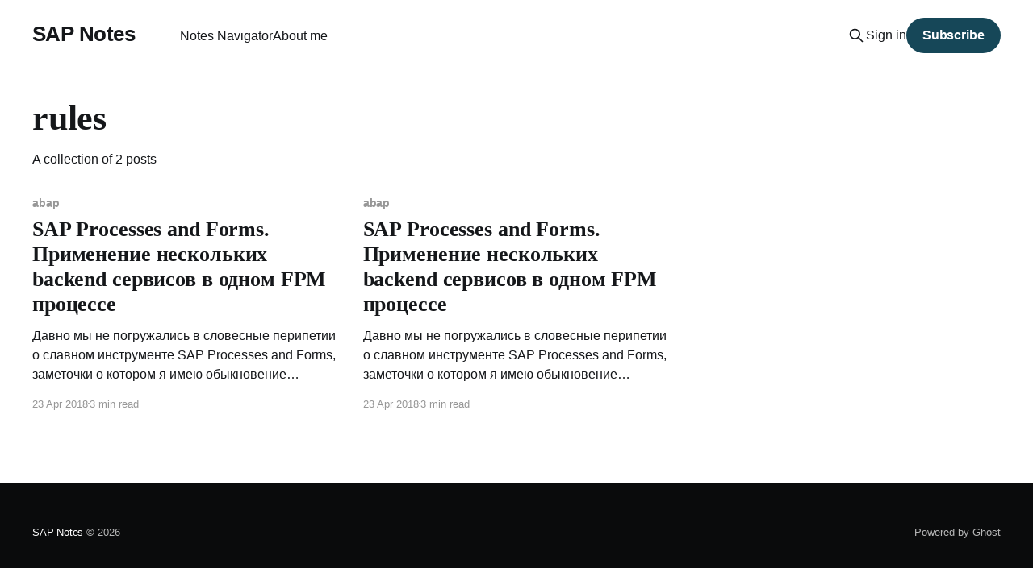

--- FILE ---
content_type: text/html; charset=utf-8
request_url: https://signatov.com/tag/rules/
body_size: 4166
content:
<!DOCTYPE html>
<html lang="en" class="auto-color">
<head>

    <title>rules - SAP Notes</title>
    <meta charset="utf-8" />
    <meta http-equiv="X-UA-Compatible" content="IE=edge" />
    <meta name="HandheldFriendly" content="True" />
    <meta name="viewport" content="width=device-width, initial-scale=1.0" />
    
    <link rel="preload" as="style" href="/assets/built/screen.css?v=9b884d15b6" />
    <link rel="preload" as="script" href="/assets/built/casper.js?v=9b884d15b6" />

    <link rel="stylesheet" type="text/css" href="/assets/built/screen.css?v=9b884d15b6" />

    <link rel="canonical" href="https://signatov.com/tag/rules/">
    <meta name="referrer" content="no-referrer-when-downgrade">
    
    <meta property="og:site_name" content="SAP Notes">
    <meta property="og:type" content="website">
    <meta property="og:title" content="rules - SAP Notes">
    <meta property="og:url" content="https://signatov.com/tag/rules/">
    <meta name="twitter:card" content="summary">
    <meta name="twitter:title" content="rules - SAP Notes">
    <meta name="twitter:url" content="https://signatov.com/tag/rules/">
    
    <script type="application/ld+json">
{
    "@context": "https://schema.org",
    "@type": "Series",
    "publisher": {
        "@type": "Organization",
        "name": "SAP Notes",
        "url": "https://signatov.com/",
        "logo": {
            "@type": "ImageObject",
            "url": "https://signatov.com/favicon.ico",
            "width": 48,
            "height": 48
        }
    },
    "url": "https://signatov.com/tag/rules/",
    "name": "rules",
    "mainEntityOfPage": "https://signatov.com/tag/rules/"
}
    </script>

    <meta name="generator" content="Ghost 6.16">
    <link rel="alternate" type="application/rss+xml" title="SAP Notes" href="https://signatov.com/rss/">
    <script defer src="https://cdn.jsdelivr.net/ghost/portal@~2.58/umd/portal.min.js" data-i18n="true" data-ghost="https://signatov.com/" data-key="65889f254d7d2c82afba6005db" data-api="https://signatov.com/ghost/api/content/" data-locale="en" crossorigin="anonymous"></script><style id="gh-members-styles">.gh-post-upgrade-cta-content,
.gh-post-upgrade-cta {
    display: flex;
    flex-direction: column;
    align-items: center;
    font-family: -apple-system, BlinkMacSystemFont, 'Segoe UI', Roboto, Oxygen, Ubuntu, Cantarell, 'Open Sans', 'Helvetica Neue', sans-serif;
    text-align: center;
    width: 100%;
    color: #ffffff;
    font-size: 16px;
}

.gh-post-upgrade-cta-content {
    border-radius: 8px;
    padding: 40px 4vw;
}

.gh-post-upgrade-cta h2 {
    color: #ffffff;
    font-size: 28px;
    letter-spacing: -0.2px;
    margin: 0;
    padding: 0;
}

.gh-post-upgrade-cta p {
    margin: 20px 0 0;
    padding: 0;
}

.gh-post-upgrade-cta small {
    font-size: 16px;
    letter-spacing: -0.2px;
}

.gh-post-upgrade-cta a {
    color: #ffffff;
    cursor: pointer;
    font-weight: 500;
    box-shadow: none;
    text-decoration: underline;
}

.gh-post-upgrade-cta a:hover {
    color: #ffffff;
    opacity: 0.8;
    box-shadow: none;
    text-decoration: underline;
}

.gh-post-upgrade-cta a.gh-btn {
    display: block;
    background: #ffffff;
    text-decoration: none;
    margin: 28px 0 0;
    padding: 8px 18px;
    border-radius: 4px;
    font-size: 16px;
    font-weight: 600;
}

.gh-post-upgrade-cta a.gh-btn:hover {
    opacity: 0.92;
}</style>
    <script defer src="https://cdn.jsdelivr.net/ghost/sodo-search@~1.8/umd/sodo-search.min.js" data-key="65889f254d7d2c82afba6005db" data-styles="https://cdn.jsdelivr.net/ghost/sodo-search@~1.8/umd/main.css" data-sodo-search="https://signatov.com/" data-locale="en" crossorigin="anonymous"></script>
    
    <link href="https://signatov.com/webmentions/receive/" rel="webmention">
    <script defer src="/public/cards.min.js?v=9b884d15b6"></script>
    <link rel="stylesheet" type="text/css" href="/public/cards.min.css?v=9b884d15b6">
    <script defer src="/public/member-attribution.min.js?v=9b884d15b6"></script><style>:root {--ghost-accent-color: #164758;}</style>
    <!-- prism !-->
<link rel="stylesheet" href="https://cdnjs.cloudflare.com/ajax/libs/prism/1.29.0/themes/prism-tomorrow.min.css" integrity="sha512-vswe+cgvic/XBoF1OcM/TeJ2FW0OofqAVdCZiEYkd6dwGXthvkSFWOoGGJgS2CW70VK5dQM5Oh+7ne47s74VTg==" crossorigin="anonymous" referrerpolicy="no-referrer" />
<link rel="stylesheet" href="https://cdnjs.cloudflare.com/ajax/libs/prism/1.29.0/plugins/line-highlight/prism-line-highlight.min.css" integrity="sha512-nXlJLUeqPMp1Q3+Bd8Qds8tXeRVQscMscwysJm821C++9w6WtsFbJjPenZ8cQVMXyqSAismveQJc0C1splFDCA==" crossorigin="anonymous" referrerpolicy="no-referrer" /><!-- / prism !-->

<!-- Google tag (gtag.js) -->
<script async src="https://www.googletagmanager.com/gtag/js?id=G-5G8097JR9D"></script>
<script>
  window.dataLayer = window.dataLayer || [];
  function gtag(){dataLayer.push(arguments);}
  gtag('js', new Date());

  gtag('config', 'G-5G8097JR9D');
</script>

<style>
.language-filter {
  position: sticky;
  top: 0;
  background: #111; 
  padding: 0.75em 1em;
  z-index: 1000;
  display: flex;
  flex-wrap: wrap;
  justify-content: center;
  align-items: center;
  gap: 1em;
  border-bottom: 1px solid #333; 
  box-shadow: 0 2px 5px rgba(0, 0, 0, 0.2); 
}

.language-filter a {
  color: #ddd;
  text-decoration: none;
  font-weight: 500;
  transition: color 0.2s ease;
}

.language-filter a:hover {
  color: #fff;
  text-decoration: underline;
}

 @media (max-width: 600px) {
  .language-filter {
    padding: 0.5em 0.75em;
    font-size: 0.95em;
  }
}
</style>

</head>
<body class="tag-template tag-rules is-head-left-logo has-serif-title">
<div class="viewport">

    <header id="gh-head" class="gh-head outer is-header-hidden">
        <div class="gh-head-inner inner">
            <div class="gh-head-brand">
                <a class="gh-head-logo no-image" href="https://signatov.com">
                        SAP Notes
                </a>
                <button class="gh-search gh-icon-btn" aria-label="Search this site" data-ghost-search><svg xmlns="http://www.w3.org/2000/svg" fill="none" viewBox="0 0 24 24" stroke="currentColor" stroke-width="2" width="20" height="20"><path stroke-linecap="round" stroke-linejoin="round" d="M21 21l-6-6m2-5a7 7 0 11-14 0 7 7 0 0114 0z"></path></svg></button>
                <button class="gh-burger" aria-label="Main Menu"></button>
            </div>

            <nav class="gh-head-menu">
                <ul class="nav">
    <li class="nav-notes-navigator"><a href="https://signatov.com/notes-navigator/">Notes Navigator</a></li>
    <li class="nav-about-me"><a href="https://signatov.com/sergey-ignatov-sap-hcm-consultant/">About me</a></li>
</ul>

            </nav>

            <div class="gh-head-actions">
                    <button class="gh-search gh-icon-btn" aria-label="Search this site" data-ghost-search><svg xmlns="http://www.w3.org/2000/svg" fill="none" viewBox="0 0 24 24" stroke="currentColor" stroke-width="2" width="20" height="20"><path stroke-linecap="round" stroke-linejoin="round" d="M21 21l-6-6m2-5a7 7 0 11-14 0 7 7 0 0114 0z"></path></svg></button>
                    <div class="gh-head-members">
                                <a class="gh-head-link" href="#/portal/signin" data-portal="signin">Sign in</a>
                                <a class="gh-head-button" href="#/portal/signup" data-portal="signup">Subscribe</a>
                    </div>
            </div>
        </div>
    </header>

    <div class="site-content">
        
<main id="site-main" class="site-main outer">
<div class="inner posts">
    <div class="post-feed">

        <section class="post-card post-card-large">


            <div class="post-card-content">
            <div class="post-card-content-link">
                <header class="post-card-header">
                    <h2 class="post-card-title">rules</h2>
                </header>
                <div class="post-card-excerpt">
                        A collection of 2 posts
                </div>
            </div>
            </div>

        </section>

            
<article class="post-card post tag-abap tag-backend-serice tag-do_operation tag-fpm tag-hcm tag-hrasr00gen_service_advanced tag-hrasr00gen_service_basic tag-hrasr_dt tag-pf tag-processes-and-forms tag-processes-and-forms-fpm tag-rules tag-sap tag-se18 tag-se19 tag-hash-import-2024-02-24-13-17 tag-hash-import-2025-04-12-09-31 no-image">


    <div class="post-card-content">

        <a class="post-card-content-link" href="/sap-processes-and-forms-primenenie-neskolkih-backend-servisov-v-odnom-fpm-processe-2/">
            <header class="post-card-header">
                <div class="post-card-tags">
                        <span class="post-card-primary-tag">abap</span>
                </div>
                <h2 class="post-card-title">
                    SAP Processes and Forms. Применение нескольких backend сервисов в одном FPM процессе
                </h2>
            </header>
                <div class="post-card-excerpt">Давно мы не погружались в словесные перипетии о славном инструменте SAP Processes and Forms, заметочки о котором я имею обыкновение периодически тут публиковать. Было уже и про потоки операций, и про создание FPM процесса с нуля, и про создание backend сервисов тоже. В этой заметке я буду распространяться о том,</div>
        </a>

        <footer class="post-card-meta">
            <time class="post-card-meta-date" datetime="2018-04-23">23 Apr 2018</time>
                <span class="post-card-meta-length">3 min read</span>
        </footer>

    </div>

</article>
            
<article class="post-card post tag-abap tag-backend-serice tag-do_operation tag-fpm tag-hcm tag-hrasr00gen_service_advanced tag-hrasr00gen_service_basic tag-hrasr_dt tag-pf tag-processes-and-forms tag-processes-and-forms-fpm tag-rules tag-sap tag-se18 tag-se19 tag-hash-import-2024-02-24-13-17 no-image">


    <div class="post-card-content">

        <a class="post-card-content-link" href="/sap-processes-and-forms-primenenie-neskolkih-backend-servisov-v-odnom-fpm-processe/">
            <header class="post-card-header">
                <div class="post-card-tags">
                        <span class="post-card-primary-tag">abap</span>
                </div>
                <h2 class="post-card-title">
                    SAP Processes and Forms. Применение нескольких backend сервисов в одном FPM процессе
                </h2>
            </header>
                <div class="post-card-excerpt">Давно мы не погружались в словесные перипетии о славном инструменте SAP Processes and Forms, заметочки о котором я имею обыкновение периодически тут публиковать. Было уже и про потоки операций, и про создание FPM процесса с нуля, и про создание backend сервисов тоже. В этой заметке я буду распространяться о том,</div>
        </a>

        <footer class="post-card-meta">
            <time class="post-card-meta-date" datetime="2018-04-23">23 Apr 2018</time>
                <span class="post-card-meta-length">3 min read</span>
        </footer>

    </div>

</article>

    </div>

    <nav class="pagination">
    <span class="page-number">Page 1 of 1</span>
</nav>

    
</div>
</main>

    </div>

    <footer class="site-footer outer">
        <div class="inner">
            <section class="copyright"><a href="https://signatov.com">SAP Notes</a> &copy; 2026</section>
            <nav class="site-footer-nav">
                
            </nav>
            <div class="gh-powered-by"><a href="https://ghost.org/" target="_blank" rel="noopener">Powered by Ghost</a></div>
        </div>
    </footer>

</div>


<script
    src="https://code.jquery.com/jquery-3.5.1.min.js"
    integrity="sha256-9/aliU8dGd2tb6OSsuzixeV4y/faTqgFtohetphbbj0="
    crossorigin="anonymous">
</script>
<script src="/assets/built/casper.js?v=9b884d15b6"></script>
<script>
$(document).ready(function () {
    // Mobile Menu Trigger
    $('.gh-burger').click(function () {
        $('body').toggleClass('gh-head-open');
    });
    // FitVids - Makes video embeds responsive
    $(".gh-content").fitVids();
});
</script>

<script src="https://cdnjs.cloudflare.com/ajax/libs/prism/1.29.0/prism.min.js" integrity="sha512-7Z9J3l1+EYfeaPKcGXu3MS/7T+w19WtKQY/n+xzmw4hZhJ9tyYmcUS+4QqAlzhicE5LAfMQSF3iFTK9bQdTxXg==" crossorigin="anonymous" referrerpolicy="no-referrer"></script>
<script src="https://cdnjs.cloudflare.com/ajax/libs/prism/1.29.0/plugins/line-numbers/prism-line-numbers.min.js" integrity="sha512-BttltKXFyWnGZQcRWj6osIg7lbizJchuAMotOkdLxHxwt/Hyo+cl47bZU0QADg+Qt5DJwni3SbYGXeGMB5cBcw==" crossorigin="anonymous" referrerpolicy="no-referrer"></script>
<script src="https://cdnjs.cloudflare.com/ajax/libs/prism/1.29.0/plugins/autoloader/prism-autoloader.min.js" integrity="sha512-SkmBfuA2hqjzEVpmnMt/LINrjop3GKWqsuLSSB3e7iBmYK7JuWw4ldmmxwD9mdm2IRTTi0OxSAfEGvgEi0i2Kw==" crossorigin="anonymous" referrerpolicy="no-referrer"></script>

<script defer src="https://static.cloudflareinsights.com/beacon.min.js/vcd15cbe7772f49c399c6a5babf22c1241717689176015" integrity="sha512-ZpsOmlRQV6y907TI0dKBHq9Md29nnaEIPlkf84rnaERnq6zvWvPUqr2ft8M1aS28oN72PdrCzSjY4U6VaAw1EQ==" data-cf-beacon='{"version":"2024.11.0","token":"4daca29136314c37bd036fdb2236c543","r":1,"server_timing":{"name":{"cfCacheStatus":true,"cfEdge":true,"cfExtPri":true,"cfL4":true,"cfOrigin":true,"cfSpeedBrain":true},"location_startswith":null}}' crossorigin="anonymous"></script>
</body>
</html>
